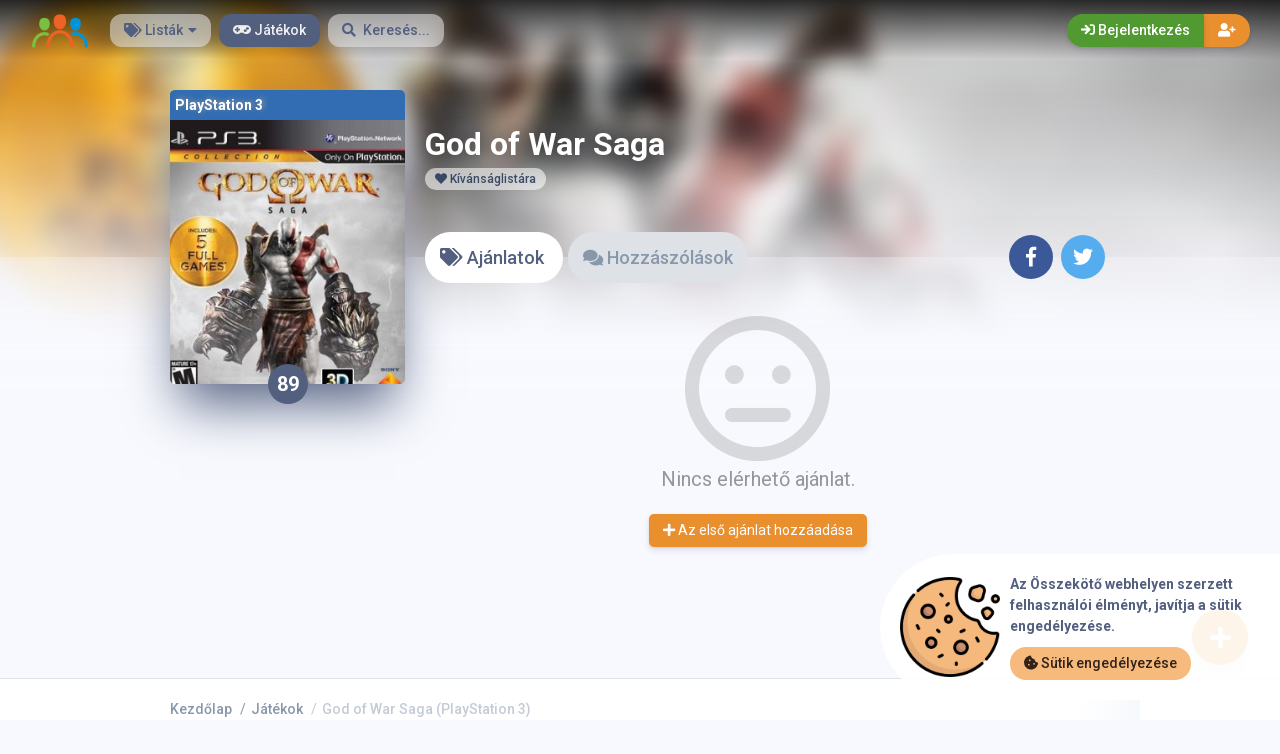

--- FILE ---
content_type: text/html; charset=UTF-8
request_url: https://osszekoto.hu/games/god-of-war-saga-ps3-126
body_size: 12511
content:
<!DOCTYPE html>
<html class="no-js css-menubar overflow-smooth" lang="hu">
  <head>
    <meta charset="utf-8">
    <meta http-equiv="X-UA-Compatible" content="IE=edge">
    <meta name="viewport" content="width=device-width, initial-scale=1.0, user-scalable=0, minimal-ui">
    
        <meta property="fb:app_id" content="972011543538084" />
        
        
        
    <title>God of War Saga (PlayStation 3) ajánlatok - Összekötő</title>
<meta name="description" content="Összekötő egy gyors és átlátható hely termékeid eladására, vásárlására vagy cserélésére. Csatlakozz a több ezer felhasználóhoz és kereskedj egyszerűen!">
<link rel="canonical" href="https://osszekoto.hu/games/god-of-war-saga-ps3-126"/>
<meta property="og:title" content="God of War Saga (PlayStation 3) ajánlatok - Összekötő" />
<meta property="og:url" content="https://osszekoto.hu/games/god-of-war-saga-ps3-126" />
<meta property="og:site_name" content="Összekötő" />
<meta property="og:image:url" content="https://osszekoto.hu/images/cover/BCUS99069.jpg" />
<meta property="og:image:height" content="350" />
<meta property="og:image:width" content="300" />

<meta name="twitter:card" content="summary" />
<meta name="twitter:title" content="God of War Saga (PlayStation 3) ajánlatok - Összekötő" />
<meta name="twitter:description" content="" />
<meta name="twitter:image" content="https://osszekoto.hu/images/cover/BCUS99069.jpg" />
<script type="application/ld+json">{"@context":"https://schema.org","@type":"WebPage","name":"God of War Saga (PlayStation 3) ajánlatok - Összekötő"}</script>
    <meta property="og:image" content="https://osszekoto.hu/img/big-cover.png" />
    <link rel="apple-touch-icon" sizes="180x180" href="https://osszekoto.hu/img/apple-touch-icon.png">
    <link rel="icon" type="image/png" href="https://osszekoto.hu/img/favicon-32x32.png" sizes="32x32">
    <link rel="icon" type="image/png" href="https://osszekoto.hu/img/favicon-16x16.png" sizes="16x16">
    <link rel="manifest" href="https://osszekoto.hu/manifest.json">
    <link rel="mask-icon" href="https://osszekoto.hu/img/safari-pinned-tab.svg" color="#302f2f">
    
    <link rel="sitemap" type="application/xml" title="Sitemap" href="https://osszekoto.hu/sitemap" />
    
    <link href="https://osszekoto.hu/opensearch.xml" rel="search" title="Összekötő Keresés..." type="application/opensearchdescription+xml">

    <meta name="theme-color" content="#302f2f">

    
    <script type="text/javascript">
    // Initialize the service worker
    if ('serviceWorker' in navigator) {
        navigator.serviceWorker.register('/serviceworker.js', {
            scope: '.'
        }).then(function (registration) {
            // Registration was successful
            console.log('PWA: ServiceWorker registration successful with scope: ', registration.scope);
        }, function (err) {
            // registration failed :(
            console.log('PWA: ServiceWorker registration failed: ', err);
        });
    }
    </script>

    
    <link rel="stylesheet" href="https://osszekoto.hu/css/bootstrap.min.css">
    <link rel="stylesheet" href="https://osszekoto.hu/css/bootstrap-extend.min.css">
    <link rel="stylesheet" href="https://osszekoto.hu/themes/vilagos/assets/css/site.min.css?version=1.4.2">
    <link rel="stylesheet" href="https://osszekoto.hu/css/custom.css">
    <link rel="stylesheet" href="https://osszekoto.hu/vendor/notie/notie.css">

    <link rel="stylesheet" href="https://osszekoto.hu/vendor/owlcarousel/assets/owl.carousel.min.css">
    <link rel="stylesheet" href="https://osszekoto.hu/vendor/owlcarousel/assets/owl.theme.default.min.css">

    
    <link rel="stylesheet" href="https://osszekoto.hu/css/fontawesome-all.min.css">
    <link href="https://fonts.googleapis.com/css?family=Roboto:300,400,500,700" rel="stylesheet">
    
        
    <script>window.Laravel = {"csrfToken":"glNjm7KtIHY6kUTv7lMH3QDW9L9OEfLLdbEXL9di"}</script>  </head>

  <body class="site-navbar-small">
    
    <nav class="site-navbar navbar navbar-light navbar-fixed-top navbar-inverse" role="navigation" style="background-color: rgba(255,255,255,1); -webkit-transition: all .3s ease 0s; -o-transition: all .3s ease 0s; transition: all .3s ease 0s; z-index: 20;">

  
  <div class="navbar-header">

    
    <button type="button" class="navbar-toggler hamburger hamburger-close navbar-toggler-left hided navbar-toggle offcanvas-toggle" data-toggle="offcanvas" data-target="#js-bootstrap-offcanvas" id="offcanvas-toggle">
      <span class="sr-only">Navigáció átkapcsolása</span>
      <span class="hamburger-bar"></span>
    </button>

    
    <button type="button" class="navbar-toggler collapsed" data-target="#site-navbar-collapse" data-toggle="collapse">
      <i class="icon fa fa-ellipsis-h" aria-hidden="true"></i>
    </button>
    
    <a class="navbar-brand navbar-brand-center" href="https://osszekoto.hu">
      <img src="https://osszekoto.hu/img/logo.png"
      title="Logo" class="hires">
    </a>

  </div>
  

  
  <div class="navigation">

    <div class="navbar-container navbar-offcanvas navbar-offcanvas-touch" id="js-bootstrap-offcanvas" style="margin-left: 0px; margin-right: 0px; padding-left: 0px; padding-right: 0px;">

      <ul class="site-menu" data-plugin="menu">
        
        <li class="site-menu-item hidden-md-up">
          <a href="javascript:void(0)" data-toggle="offcanvas" data-target="#js-bootstrap-offcanvas" id="offcanvas-toggle" class="offcanvas-toggle">
            <i class="site-menu-icon fa fa-times" aria-hidden="true"></i>
            <span class="site-menu-title">Bezár</span>
          </a>
        </li>
        
        <li class="site-menu-item has-sub ">
          <a href="javascript:void(0)" data-toggle="dropdown">
            <span class="site-menu-title"><i class="site-menu-icon fa fa-tags" aria-hidden="true"></i> Listák</span><span class="site-menu-arrow"></span>
          </a>
          <div class="dropdown-menu  site-menu-games">
            <div class="row no-space site-menu-sub">
              
              <div class="col-xs-12 col-md-3" style="border-right: 1px solid rgba(255,255,255,0.05);">
                <div class="site-menu-games-title">Következő  generáció</div>
                <ul>
                  <li class="site-menu-item menu-item-game ">
                    <a href="https://osszekoto.hu/listings">
                      <span class="site-menu-title site-menu-fix">Minden ajánlat</span>
                    </a>
                  </li>
                  <li class="site-menu-item menu-item-game ">
                    <a href="https://osszekoto.hu/listings/ps5">
                      <span class="site-menu-title site-menu-fix">PlayStation 5</span>
                    </a>
                  </li>
                  <li class="site-menu-item ">
                    <a href="https://osszekoto.hu/listings/xboxonex">
                      <span class="site-menu-title site-menu-fix">Xbox One X|S</span>
                    </a>
                  </li>
                  <li class="site-menu-item ">
                    <a href="https://osszekoto.hu/listings/pc">
                      <span class="site-menu-title site-menu-fix">PC</span>
                    </a>
                  </li>
                </ul>
              </div>
              
              
              <div class="col-xs-12 col-md-3" style="border-right: 1px solid rgba(255,255,255,0.05);">
                <div class="site-menu-games-title">Jelenlegi generáció</div>
                <ul>
                  <li class="site-menu-item menu-item-game ">
                    <a href="https://osszekoto.hu/listings">
                      <span class="site-menu-title site-menu-fix">Minden ajánlat</span>
                    </a>
                  </li>
                  <li class="site-menu-item menu-item-game ">
                    <a href="https://osszekoto.hu/listings/ps4">
                      <span class="site-menu-title site-menu-fix">PlayStation 4</span>
                    </a>
                  </li>
                  <li class="site-menu-item ">
                    <a href="https://osszekoto.hu/listings/xboxone">
                      <span class="site-menu-title site-menu-fix">Xbox One</span>
                    </a>
                  </li>
                  <li class="site-menu-item menu-item-game ">
                    <a href="https://osszekoto.hu/listings/switch">
                      <span class="site-menu-title site-menu-fix">Nintendo Switch</span>
                    </a>
                  </li>
                  <li class="site-menu-item ">
                    <a href="https://osszekoto.hu/listings/wii-u">
                      <span class="site-menu-title site-menu-fix">Wii U</span>
                    </a>
                  </li>
                </ul>
              </div>
              
              
              <div class="col-xs-12 col-md-3" style="border-right: 1px solid rgba(255,255,255,0.05);">
                <div class="site-menu-games-title">Utolsó generáció</div>
                <ul style="padding: 0; list-style-type: none;">
                  <li class="site-menu-item ">
                    <a href="https://osszekoto.hu/listings/ps3">
                      <span class="site-menu-title site-menu-fix">PlayStation 3</span>
                    </a>
                  </li>
                  <li class="site-menu-item ">
                    <a href="https://osszekoto.hu/listings/xbox360">
                      <span class="site-menu-title site-menu-fix">Xbox 360</span>
                    </a>
                  </li>
                </ul>
                
                
                <div class="site-menu-games-title">Kézi konzolok</div>
                <ul>
                  <li class="site-menu-item ">
                    <a href="https://osszekoto.hu/listings/3ds">
                      <span class="site-menu-title site-menu-fix">Nintendo 3DS</span>
                    </a>
                  </li>
                  <li class="site-menu-item ">
                    <a href="https://osszekoto.hu/listings/vita">
                      <span class="site-menu-title site-menu-fix">PlayStation Vita</span>
                    </a>
                  </li>
                  <li class="site-menu-item ">
                    <a href="https://osszekoto.hu/listings/ds">
                      <span class="site-menu-title site-menu-fix">Nintendo DS</span>
                    </a>
                  </li>
                </ul>
                
              </div>
              
              <div class="col-xs-12 col-md-3">
                <div class="site-menu-games-title">Retro</div>
                <ul>
                  <li class="site-menu-item ">
                    <a href="https://osszekoto.hu/listings/ps2">
                      <span class="site-menu-title site-menu-fix">PlayStation 2</span>
                    </a>
                  </li>
                  <li class="site-menu-item ">
                    <a href="https://osszekoto.hu/listings/xbox">
                      <span class="site-menu-title site-menu-fix">Xbox</span>
                    </a>
                  </li>
                  <li class="site-menu-item ">
                    <a href="https://osszekoto.hu/listings/ps">
                      <span class="site-menu-title site-menu-fix">PlayStation</span>
                    </a>
                  </li>
                  <li class="site-menu-item ">
                    <a href="https://osszekoto.hu/listings/wii">
                      <span class="site-menu-title site-menu-fix">Wii</span>
                    </a>
                  </li>
                  <li class="site-menu-item ">
                    <a href="https://osszekoto.hu/listings/gamecube">
                      <span class="site-menu-title site-menu-fix">Gamecube</span>
                    </a>
                  </li>
                  <li class="site-menu-item ">
                    <a href="https://osszekoto.hu/listings/n64">
                      <span class="site-menu-title site-menu-fix">Nintendo 64</span>
                    </a>
                  </li>
                  <li class="site-menu-item ">
                    <a href="https://osszekoto.hu/listings/gba">
                      <span class="site-menu-title site-menu-fix">Game Boy Advance</span>
                    </a>
                  </li>
                  <li class="site-menu-item ">
                    <a href="https://osszekoto.hu/listings/psp">
                      <span class="site-menu-title site-menu-fix">PlayStation Portable</span>
                    </a>
                  </li>
                  <li class="site-menu-item ">
                    <a href="https://osszekoto.hu/listings/dreamcast">
                      <span class="site-menu-title site-menu-fix">Dreamcast</span>
                    </a>
                  </li>
                </ul>
              </div>
              
            </div>
          </div>
        </li>
        
        
        <li class="site-menu-item active">
          <a href="https://osszekoto.hu/games">
            <span class="site-menu-title"><i class="site-menu-icon fa fa-gamepad" aria-hidden="true"></i> Játékok</span>
          </a>
        </li>

        
        <li class="site-menu-item">
          <a href="javascript:void(0)" data-toggle="collapse" data-target="#site-navbar-search" role="button" id="navbar-search-open">
            <i class="site-menu-icon fa fa-search hidden-sm-down" aria-hidden="true"></i>
            <span class="site-menu-title hidden-md-down">Keresés...</span>
          </a>
        </li>
      </ul>
    </div>

    <div class="navbar-container container-fluid userbar">
      <!-- Navbar Collapse -->
      <div class="collapse navbar-collapse navbar-collapse-toolbar" id="site-navbar-collapse">
        <!-- Navbar Toolbar -->

        
        <button type="button" class="navbar-toggler collapsed float-left" data-target="#site-navbar-search"
        data-toggle="collapse">
          <span class="sr-only">Kereső átkapcsolása</span>
          <i class="icon fa fa-search" aria-hidden="true"></i>
        </button>
        

        <ul class="nav navbar-toolbar navbar-right navbar-toolbar-right">
          
          
          
                    
          <a data-toggle="modal" data-target="#RegModal" href="javascript:void(0)" aria-expanded="false" role="button" class="btn btn-orange btn-round navbar-btn navbar-right" style="font-weight: 500; border-radius: 0px 50px 50px 0px;">
            <i class="fa fa-user-plus"></i>
          </a>
          
          <a data-toggle="modal" data-target="#LoginModal" href="javascript:void(0)" aria-expanded="false" role="button" class="btn btn-success btn-round navbar-btn navbar-right" style="font-weight: 500; border-radius: 50px 0px 0px 50px">
            <i class="fa fa-sign-in"></i> Bejelentkezés
          </a>
                    
        </ul>
      </div>
      <!-- End Navbar Collapse -->
    </div>

    <!-- Site Navbar Seach -->
    <div class="collapse navbar-search-overlap" id="site-navbar-search" style="width: 100%;">
      <form role="search" id="search">
        <div class="form-group">
          <div class="input-search input-search-fix">
            <i class="input-search-icon fa fa-search" aria-hidden="true" id="loadingcomplete"></i>
            <i class="input-search-icon fa fa-sync fa-spin" aria-hidden="true" id="loadingsearch" style="display: none; margin-top: -8px !important;"></i>
            <input type="text" class="form-control" name="input" placeholder="Keresés..." id="navbar-search" autocomplete="off">
            <input type="hidden" name="_token" value="glNjm7KtIHY6kUTv7lMH3QDW9L9OEfLLdbEXL9di">
            <button type="button" class="input-search-close icon fa fa-times" data-target="#site-navbar-search"
            data-toggle="collapse" aria-label="Close" id="search-close"></button>
          </div>
        </div>
      </form>
    </div>
    <!-- End Site Navbar Seach -->
  </div>
  
</nav>
    
    
    <div class="subheader-image-bg">
  <div class="bg-image-wrapper">
    
          <div class="bg-image lazy" data-original="https://osszekoto.hu/images/cover/BCUS99069.jpg"></div>
      <div style="position: absolute; height: 500px; width: 100%; top: 0; background: linear-gradient(0deg, rgba(248,249,254,1) 30%, rgba(248,249,254,0) 80%);"></div>
    
      </div>
  
  <div class="bg-color"></div>
</div>




            <div class="page game-overview">
      <div class="page-content container-fluid" >
        
        


<div itemscope itemtype="http://schema.org/Product" class="hidden">
  
  <meta itemprop="name" content="God of War Saga" />
  
  <meta itemprop="image" content="https://osszekoto.hu/images/cover/BCUS99069.jpg" />
  
  
  
  <div itemprop="offers" itemscope itemtype="http://schema.org/AggregateOffer" class="hidden">
    <meta itemprop="offerCount" content="0" />
    <meta itemprop="priceCurrency" content="HUF" />
    <meta itemprop="lowPrice" content="0" />
    <meta itemprop="highPrice" content="0" />
  </div>
</div>


<div class="row no-space equal">
  <div class="offset-xs-3 col-xs-6 offset-sm-0 col-sm-4 col-md-3 offset-md-0 col-lg-3 col-xxl-2 ">

    
    <div class="game-cover-wrapper shadow">
      
            <div class="loader pacman-loader cover-loader"></div>
      
      
      
      
      
              <div class="lazy game-cover gen"  data-original="https://osszekoto.hu/images/cover/BCUS99069.jpg"></div>
        <div class="game-platform-gen" style="background-color: #326db3; text-align: left;">
          
                      <span >PlayStation 3</span>
                  </div>
      
          </div>
    

    
        <div>
      <div class="text-center game-cover-scores" style="">
        
                
                <a href="https://www.metacritic.com/game/playstation-3/god-of-war-saga" target="_blank" class="metascore round user">
          <span class="score">89</span>
        </a>
              </div>
    </div>
        
    <div class="hidden-sm-down">
      
              
                
                <div class="gsummary">
          
        </div>
          </div>
  </div>


  <div class="col-xs-12 col-sm-8 col-md-9 col-lg-9 col-xxl-10">

    
    <div class="game-details flex-center-space">
      <div class="ginfo">

        
        <div class="flex-center-space">
          <div class="gtitle">
            God of War Saga           </div>
                  </div>
        
        <div class="gbuttons">
          
                      <a href="javascript:void(0);" data-toggle="modal" data-target="#LoginModal" class="btn btn-round"><i class="fas fa-heart"></i> Kívánságlistára</a>
          
                    
                  </div>

        <div class="hidden-md-up">
          
                      <div class="gsummary m-b-10">
              
            </div>
            
                        
                              </div>
      </div>
    </div>
    
  </div>



<div class="col-xs-12 col-sm-12 col-md-9 col-lg-9 col-xxl-10">
  
  <div class="item-content">
    <div class="subheader-tabs-wrapper flex-center-space">
      
      <div class="no-flex-shrink">
        <ul class="subheader-tabs" role="tablist">
          
          <li class="nav-item">
            <a data-toggle="tab" href="#listings" data-target="#listings" role="tab" class="subheader-link">
              <i class="fa fa-tags" aria-hidden="true"></i><span class="hidden-xs-down"> Ajánlatok</span>
            </a>
          </li>
          
                    
                    
                    <li class="nav-item">
            <a data-toggle="tab" href="#comments" data-target="#comments" role="tab" class="subheader-link">
              <i class="fa fa-comments" aria-hidden="true"></i><span class="hidden-sm-down"> Hozzászólások</span>
            </a>
          </li>
                  </ul>
      </div>
      
      <div  class="subheader-social-comments" >
        
        <a href="https://www.facebook.com/dialog/share?
    app_id=972011543538084&display=popup&href=https://osszekoto.hu/games/god-of-war-saga-ps3-126&redirect_uri=https://osszekoto.hu/self.close.html" onclick="window.open(this.href, 'facebookwindow','left=20,top=20,width=600,height=400,toolbar=0,resizable=1'); return false;" class="btn btn-icon btn-round btn-lg social-facebook m-r-5">
          <i class="icon fab fa-facebook-f" aria-hidden="true"></i>
        </a>
        
        <a href="https://twitter.com/intent/tweet?text=God of War Saga (PlayStation 3) az Összekötő-n &#8921; https://osszekoto.hu/games/god-of-war-saga-ps3-126" onclick="window.open(this.href, 'twitterwindow','left=20,top=20,width=600,height=300,toolbar=0,resizable=1'); return false;" class="btn btn-icon btn-round btn-lg social-twitter m-r-5">
          <i class="icon fab fa-twitter" aria-hidden="true"></i>
        </a>
      </div>
    </div>
    

    
    <div class="tab-content subheader-margin m-t-40">

      
      
      
            
      <div class="tab-pane fade" id="comments" role="tabpanel">
                <div id="comments-wrapper">
</div>


<div class="panel">
  <div class="panel-heading">
    
    <h3 class="panel-title"><i class="fa fa-edit" aria-hidden="true"></i> Üzenet elküldése</h3>
  </div>
  <form method="POST" action="https://osszekoto.hu/games/god-of-war-saga-ps3-126" accept-charset="UTF-8" id="comment-submit"><input name="_token" type="hidden" value="glNjm7KtIHY6kUTv7lMH3QDW9L9OEfLLdbEXL9di">
  <div class="p-20">
    
    <textarea type="input" class="form-control input" id="commentText0" name="text" placeholder="Hozzászólni..." rows="3" data-parent="0"></textarea>
    
    <input type="input" name="item_id" value="126" hidden>
    <input type="input" name="item_type" value="game" hidden>
  </div>
  <div class="panel-footer">
    <div></div>
    <div>
      
      <a href="#" data-parent="0" class="button add-game disabled" id="commentSubmit">
        <i class="fa fa-comment" aria-hidden="true"></i> Küld
      </a>
    </div>
  </div>
  </form>
</div>


      </div>
      
      
      
      <div class="tab-pane fade" id="media" role="tabpanel">
      </div>
      

      
      <div class="tab-pane fade" id="listings" role="tabpanel">

      
              
        <div class="no-listings game-overview">
          <div class="empty-list add-button">
            
            <div class="icon">
              <i class="far fa-meh" aria-hidden="true"></i>
            </div>
            
            <div class="text">
              Nincs elérhető ajánlat.
            </div>
            
                        <a href="javascript:void(0);" data-toggle="modal" data-target="#LoginModal" class="btn btn-orange"><i class="fa fa-plus" aria-hidden="true"></i> Az első ajánlat hozzáadása</a>
                      </div>
        </div>
        
                


        
        <div class="site-action">
                    <button type="button" data-toggle="modal" data-target="#LoginModal" class="site-action-toggle btn-raised btn btn-orange btn-floating animation-scale-up">
            <i class="front-icon fa fa-plus" aria-hidden="true"></i>
          </button>
                  </div>
        

      </div>
      

      
      
    </div>
    
  </div>
</div>
</div>


<div class="modal fade modal-fade-in-scale-up modal-danger modal-wishlist" id="AddWishlist" tabindex="-1" role="dialog">
  <div class="modal-dialog user-dialog">
    <div class="modal-content">
      
      <div class="modal-header">
        
        <div class="background-pattern" style="background-image: url('https://osszekoto.hu/img/game_pattern.png');"></div>
        
        <div class="background-color"></div>
        
        <div class="title">
          
          <button type="button" class="close" data-dismiss="modal">
            <span aria-hidden="true">×</span><span class="sr-only">Bezárás</span>
          </button>
          
          <h4 class="modal-title">
            <i class="fas fa-heart m-r-5"></i>
                          
              <strong>Kívánságlistára</strong>
                      </h4>
        </div>
      </div>

      
      <form method="POST" action="https://osszekoto.hu/games/god-of-war-saga-ps3-126/wishlist/add" accept-charset="UTF-8" id="form-new-wishlist" role="form"><input name="_token" type="hidden" value="glNjm7KtIHY6kUTv7lMH3QDW9L9OEfLLdbEXL9di">

      
      <div class="selected-game flex-center">
        
        <div>
          <span class="avatar m-r-10"><img src="https://osszekoto.hu/images/square_tiny/BCUS99069.jpg" /></span>
        </div>
        
        <div>
          <span class="selected-game-title">
            <strong>God of War Saga</strong>          </span>
          <span class="platform-label" style="background-color:#326db3;">
            PlayStation 3
          </span>
        </div>
      </div>
      

      <div class="modal-body">
        <div class="main-content">
                  </div>
      </div>
      </form>
      

      <div class="modal-footer">
        
        <a href="javascript:void(0)" data-dismiss="modal" data-bjax class="btn btn-dark btn-lg">Bezárás</a>
        
        <button id="send-wishlist" class="btn btn-danger btn-animate btn-animate-vertical btn-lg" type="submit">
                      
            <span><i class="icon fas fa-heart" aria-hidden="true"></i> Kívánságlistára</span>
                  </button>
      </div>

    </div>
  </div>
</div>










      </div>
    </div>
        
    <div class="page-breadcrumbs-wrapper">
	<div class="page-breadcrumbs">
		<div class="page">
			<ol itemscope="itemscope" itemtype="http://schema.org/BreadcrumbList" class="breadcrumb">
															<li itemprop="itemListElement" itemscope="itemscope" itemtype="http://schema.org/ListItem" class="breadcrumb-item"><a itemprop="item" href="https://osszekoto.hu"><span itemprop="name">Kezdőlap</span></a><meta itemprop="position" content="1" /></li>
																				<li itemprop="itemListElement" itemscope="itemscope" itemtype="http://schema.org/ListItem" class="breadcrumb-item"><a itemprop="item" href="https://osszekoto.hu/games"><span itemprop="name">Játékok</span></a><meta itemprop="position" content="2" /></li>
																				<li itemprop="itemListElement" itemscope="itemscope" itemtype="http://schema.org/ListItem" class="breadcrumb-item active o-50"><a itemprop="item" href="https://osszekoto.hu/games/god-of-war-saga-ps3-126"><span itemprop="name">God of War Saga (PlayStation 3)</span></a><meta itemprop="position" content="3" /></li>
												</ol>
		</div>
	</div>
</div>

    
    
          <div class="site-footer">
  <div class="flex-center-space">
    <div class="footer-menu-wrapper">
            
        
        
        
                  
                    <div class="m-r-20 m-b-20">
            <div class="m-t-20"><span class="parent-item"><i class="fas fa-users"></i> Közösség</span></div>
            <ul class="footer-menu">
        
        
              
        
        
        
        
          
          
                      
                          <li><a href="https://osszekoto.hu/blog">Blog</a></li>
            
                      
        
        
              
        
        
        
        
          
          
                      
                          <li><a href="https://osszekoto.hu/page/soon">Visszajelzés</a></li>
                      
        
        
              
        
        
        
                                </ul>
            </div>
          
                    <div class="m-r-20 m-b-20">
            <div class="m-t-20"><span class="parent-item"><i class="fas fa-info-circle"></i> Szolgáltatás</span></div>
            <ul class="footer-menu">
        
        
              
        
        
        
        
          
          
                      
                          <li><a href="https://osszekoto.hu/page/details">Részletek</a></li>
                      
        
        
              
        
        
        
        
          
          
                      
                          <li><a href="https://osszekoto.hu/page/features">Funkciók</a></li>
                      
        
        
              
        
        
        
        
          
          
                      
                          <li><a href="https://osszekoto.hu/page/contact">Kapcsolat</a></li>
            
                      
        
        
              
        
        
        
        
          
          
                      
                          <li><a href="https://osszekoto.hu/page/terms">Felhasználói szabályzat</a></li>
                      
        
        
              
        
        
        
        
          
          
                      
                          <li><a href="https://osszekoto.hu/page/privacy">Adatvédelem</a></li>
                      
        
        
                    </ul>
          </div>
                  </div>


    <div class="no-flex-shrink">
      
              <select class="form-control select m-t-20" onChange="window.location.href=this.value" style="display: inline;
      width: inherit;">
          <option value="disabled" disabled selected>Nyelv</option>
                        <option value="https://osszekoto.hu/lang/hu">Magyar</option>
                        <option value="https://osszekoto.hu/lang/en">Angol</option>
                    </select>
            
          </div>
  </div>
  <div class="social flex-center-space-wrap">
    
    <div class="copyright">
      © 2026 <span class="f-w-700">Összekötő</span>. Minden jog fenntartva. A védjegyek jogos tulajdonosaiké Magyarországon és más országokban.
    </div>
    <div itemscope itemtype="http://schema.org/Organization">
      
      <link itemprop="url" href="https://osszekoto.hu">
      
            <a itemprop="sameAs" class="btn btn-icon btn-round btn-dark" href="https://discord.gg/h8e56WTW3Q" target="_blank"><i class="icon fab fa-discord"></i></a>
            
            
            
            
            
          </div>
  </div>


</div>
        
          <div class="modal fade modal-fade-in-scale-up modal-success" id="LoginModal" tabindex="-1" role="dialog">
  <div class="modal-dialog user-dialog" role="document">
    <div class="modal-content">

      <div class="user-background" style="background: url(https://osszekoto.hu/img/game_pattern.png);"></div>

      <div class="modal-header" >
        <div class="background-pattern" style="background-image: url('https://osszekoto.hu/img/game_pattern.png');"></div>
        <div class="title flex-center-space">
          
          <h4 class="modal-title" id="myModalLabel">
            <i class="fa fa-sign-in" aria-hidden="true"></i><strong> Bejelentkezés</strong>
          </h4>
          
          <div>
            <a data-dismiss="modal" data-toggle="modal" href="#RegModal" class="btn btn-warning btn-round m-r-5 f-w-500"><i class="fa fa-user-plus" aria-hidden="true"></i><span class="hidden-xs-down"> Fiók létrehozása</span></a>
            
            <a href="/#" data-dismiss="modal" class="btn btn-round btn-dark">
              <i class="fa fa-times" aria-hidden="true"></i>
            </a>
          </div>
        </div>
      </div>

      <div class="modal-body user-body">
        <div class="row no-space">
          <div class="col-md-6 social">
            <div class="logo">
              <img src="https://osszekoto.hu/img/logo.png" class="hires" />
            </div>
            <div class="buttons">
              
                            <a href="https://osszekoto.hu/login/twitch" class="btn btn-tagged btn-block social-twitch f-w-500">
                <span class="btn-tag"><i class="icon fab fa-twitch" aria-hidden="true"></i></span> Jelentkezz be a Twitch-el
              </a>
                            
                            
                            <a href="https://osszekoto.hu/login/facebook" class="btn btn-tagged btn-block social-facebook f-w-500">
                <span class="btn-tag"><i class="icon fab fa-facebook" aria-hidden="true"></i></span> Jelentkezz be a Facebook-al
              </a>
                            
                            <a href="https://osszekoto.hu/login/twitter" class="btn btn-tagged btn-block social-twitter f-w-500">
                <span class="btn-tag"><i class="icon fab fa-twitter" aria-hidden="true"></i></span> Jelentkezz be a Twitter-el
              </a>
                            
                            <a href="https://osszekoto.hu/login/google" class="btn btn btn-tagged btn-block social-google-plus f-w-500">
                <span class="btn-tag"><i class="icon fab fa-google-plus-g" aria-hidden="true"></i></span> Jelentkezz be a Google-lal
              </a>
                          </div>
          </div>

          <div class="col-md-6 form" id="loginform">
            
            <div class="bg-danger error" id="loginfailed">
              <i class="fa fa-times" aria-hidden="true"></i> Ezek a hitelesítő adatok nem egyeznek a nyilvántartásainkkal.
            </div>

            <form id="loginForm" method="POST" novalidate="novalidate">
              <input type="hidden" name="_token" value="glNjm7KtIHY6kUTv7lMH3QDW9L9OEfLLdbEXL9di">
              
              <div class="input-group m-b-10">
                <span class="input-group-addon login-form">
                  <i class="fa fa-envelope" aria-hidden="true"></i>
                </span>
                <input id="email" type="email" class="form-control input rounded" name="email" value="" placeholder="email cím">
              </div>
              
              <div class="input-group">
                <span class="input-group-addon login-form">
                  <i class="fa fa-unlock-alt" aria-hidden="true"></i>
                </span>
                <input id="password" type="password" class="form-control input" name="password" placeholder="Jelszó">
              </div>
              
              <div class="checkbox-custom checkbox-default">
                <input name="remember" id="remember" type="checkbox" />
                <label for="remember">Emlékezz rám</label>
              </div>
              
              <button type="submit" class="btn btn-success btn-block btn-animate btn-animate-vertical" id="login">
                <span><i class="icon fa fa-sign-in" aria-hidden="true"></i> Bejelentkezés</span>
              </button>
              
              <a data-dismiss="modal" data-toggle="modal" href="#ForgetModal" class="btn btn-dark btn-block">Elfelejtette a jelszavát?</a>
            </form>
          </div>

        </div>
      </div>
    </div>
  </div>
</div>

      <div class="modal fade modal-fade-in-scale-up modal-dark" id="ForgetModal" tabindex="-1" role="dialog">
  <div class="modal-dialog user-dialog modal-sm" role="document">
    <div class="modal-content">

      <div class="modal-header" >
        <div class="background-pattern" style="background-image: url('https://osszekoto.hu/img/game_pattern.png');"></div>
        <div class="title">
          
          <a data-dismiss="modal" data-toggle="modal" href="#LoginModal" class="btn btn-success btn-round f-w-500 float-right"><i class="fa fa-sign-in" aria-hidden="true"></i></a>
          <h4 class="modal-title" id="myModalLabel">
            <i class="fa fa-unlock" aria-hidden="true"></i>
            <strong> Elfelejtette a jelszavát?</strong>
          </h4>
        </div>
      </div>

      <div class="modal-body user-body">
        <div class="row no-space">
          <div class="col-md-12 form" id="loginform">
            <div class="bg-success error reg" id="forget-success">
              <i class="fa fa-check"></i> E-mailben elküldtük a jelszó-visszaállító linket!
            </div>
            <form id="forgetForm" method="POST" novalidate="novalidate">
              <input type="hidden" name="_token" value="glNjm7KtIHY6kUTv7lMH3QDW9L9OEfLLdbEXL9di">
              <div class="bg-danger error reg" id="forget-errors-email">
              </div>
              
              <div class="input-group m-b-10">
                <span class="input-group-addon login-form">
                  <i class="fa fa-envelope" aria-hidden="true"></i>
                </span>
                <input id="forget-email" type="email" class="form-control input rounded" name="email" value="" placeholder="email cím">
              </div>
              
              <button type="submit" class="btn btn-dark btn-block btn-animate btn-animate-vertical" id="forget">
                <span><i class="icon fa fa-unlock" aria-hidden="true"></i> Jelszó visszaállítása</span>
              </button>
            </form>
          </div>

        </div>
      </div>
    </div>
  </div>
</div>

      <div class="modal fade modal-fade-in-scale-up modal-orange" id="RegModal" tabindex="-1" role="dialog">
  <div class="modal-dialog" role="document" style="overflow-y: initial !important;">
    <div class="modal-content">

      <div class="user-background" style="background: url(https://osszekoto.hu/img/game_pattern.png);"></div>

      <div class="modal-header" >
        <div class="background-pattern" style="background-image: url('https://osszekoto.hu/img/game_pattern.png');"></div>
        <div class="title flex-center-space">
          
          <h4 class="modal-title" id="myModalLabel">
            <i class="fa fa-user-plus" aria-hidden="true"></i>
            <strong> Fiók létrehozása</strong>
          </h4>
          <div>
            
            <a data-dismiss="modal" data-toggle="modal" href="#LoginModal" class="btn btn-success btn-round m-r-5 f-w-500"><i class="fa fa-sign-in" aria-hidden="true"></i><span class="hidden-xs-down"> Bejelentkezés</a></span>
            
            <a href="/#" data-dismiss="modal" class="btn btn-round btn-dark">
              <i class="fa fa-times" aria-hidden="true"></i>
            </a>
          </div>
        </div>
      </div>

      <div class="modal-body user-body">
        <div class="row no-space">
          <div class="col-md-6 form" id="register">
          <form method="POST" action="https://osszekoto.hu/register" accept-charset="UTF-8" id="registerForm"><input name="_token" type="hidden" value="glNjm7KtIHY6kUTv7lMH3QDW9L9OEfLLdbEXL9di">
          <input type="hidden" name="_token" value="glNjm7KtIHY6kUTv7lMH3QDW9L9OEfLLdbEXL9di">
            <div class="bg-danger error reg" id="register-errors-name">
            </div>
            
            <div class="input-group m-b-10" id="register-name">
              <span class="input-group-addon login-form">
                <i class="fa fa-user" aria-hidden="true"></i>
              </span>
              <input id="register-name" type="input" class="form-control input rounded" name="name" placeholder="Felhasználónév">
            </div>
            <div class="bg-danger error reg" id="register-errors-email">
            </div>
            
            <div class="input-group m-b-10" id="register-email">
              <span class="input-group-addon login-form">
                <i class="fa fa-envelope" aria-hidden="true"></i>
              </span>
              <input id="register-email" type="email" class="form-control input rounded" name="email" placeholder="email cím">
            </div>
            <div class="bg-danger error reg" id="register-errors-password">
            </div>
            
            <div class="input-group m-b-10" id="register-password">
              <span class="input-group-addon login-form">
                <i class="fa fa-unlock-alt" aria-hidden="true"></i>
              </span>
              <input id="register-password" type="password" class="form-control input" name="password" placeholder="Jelszó">
            </div>
            
            <div class="input-group m-b-10" id="register-password-confirm">
              <span class="input-group-addon login-form">
                <i class="fa fa-repeat" aria-hidden="true"></i>
              </span>
              <input id="register-password-confirmation" type="password" class="form-control input" name="password_confirmation" placeholder="Jelszó megerősítése">
            </div>
            <div class="bg-danger error reg" id="register-errors-legal">
            </div>
            
                        
                          
              <button type="submit" id="register-submit" class="btn btn-orange btn-block btn-animate btn-animate-vertical">
                <span><i class="icon fa fa-user-plus" aria-hidden="true"></i> Fiók létrehozása</span>
              </button>
                      </form>
          </div>

          <div class="col-md-6 social">
            <div class="logo">
              <img src="https://osszekoto.hu/img/logo.png" class="hires" />
            </div>
            <div class="buttons">
              
                            <a href="https://osszekoto.hu/login/twitch" class="btn btn-tagged btn-block social-twitch f-w-500">
                <span class="btn-tag"><i class="icon fab fa-twitch" aria-hidden="true"></i></span> Jelentkezz be a Twitch-el
              </a>
                            
                            
                            <a href="https://osszekoto.hu/login/facebook" class="btn btn-tagged btn-block social-facebook f-w-500" rel="nofollow">
                <span class="btn-tag"><i class="icon fab fa-facebook-f" aria-hidden="true"></i></span> Jelentkezz be a Facebook-al
              </a>
                            
                            <a href="https://osszekoto.hu/login/twitter" class="btn btn-tagged btn-block social-twitter f-w-500" rel="nofollow">
                <span class="btn-tag"><i class="icon fab fa-twitter" aria-hidden="true"></i></span> Jelentkezz be a Twitter-el
              </a>
                            
                            <a href="https://osszekoto.hu/login/google" class="btn btn btn-tagged btn-block social-google-plus f-w-500" rel="nofollow">
                <span class="btn-tag"><i class="icon fab fa-google-plus-g" aria-hidden="true"></i></span> Jelentkezz be a Google-lal
              </a>
                          </div>
          </div>
        </div>
      </div>
    </div>
  </div>
</div>


      <div class="cookie-consent flex-center hide" id="js-cookie-consent">

    <img src="https://osszekoto.hu/img/cookie.png" />
    <div class="inline-block m-l-10">
        <span class="cookie-consent__message m-b-10">
            Az Összekötő webhelyen szerzett felhasználói élményt, javítja a sütik engedélyezése.
        </span>

        <button class="btn btn-round js-cookie-consent-agree cookie-consent__agree">
            <i class="fas fa-cookie-bite"></i> Sütik engedélyezése
        </button>
    </div>

</div>

    <script>

        window.laravelCookieConsent = (function () {

            var COOKIE_VALUE = 1;

            function consentWithCookies() {
                setCookie('osszekoto_cookie_consent', COOKIE_VALUE, 7300);
                hideCookieDialog();
            }

            function cookieExists(name) {
                return (document.cookie.split('; ').indexOf(name + '=' + COOKIE_VALUE) !== -1);
            }

            function hideCookieDialog() {
                var dialogs = document.getElementById('js-cookie-consent');
                dialogs.classList.add('hide');
            }

            function setCookie(name, value, expirationInDays) {
                var date = new Date();
                date.setTime(date.getTime() + (expirationInDays * 24 * 60 * 60 * 1000));
                document.cookie = name + '=' + value + '; ' + 'expires=' + date.toUTCString() +';path=/';
            }

            if(cookieExists('osszekoto_cookie_consent')) {
                hideCookieDialog();
            } else {
                document.addEventListener("DOMContentLoaded", function(event) {
                    document.getElementById('js-cookie-consent').classList.remove('hide');
                });
            }

            var buttons = document.getElementsByClassName('js-cookie-consent-agree');

            for (var i = 0; i < buttons.length; ++i) {
                buttons[i].addEventListener('click', consentWithCookies);
            }

            return {
                consentWithCookies: consentWithCookies,
                hideCookieDialog: hideCookieDialog
            };
        })();
    </script>

<script defer src="https://static.cloudflareinsights.com/beacon.min.js/vcd15cbe7772f49c399c6a5babf22c1241717689176015" integrity="sha512-ZpsOmlRQV6y907TI0dKBHq9Md29nnaEIPlkf84rnaERnq6zvWvPUqr2ft8M1aS28oN72PdrCzSjY4U6VaAw1EQ==" data-cf-beacon='{"version":"2024.11.0","token":"13137974b5a443d0ac9e06fc02d2a0d9","r":1,"server_timing":{"name":{"cfCacheStatus":true,"cfEdge":true,"cfExtPri":true,"cfL4":true,"cfOrigin":true,"cfSpeedBrain":true},"location_startswith":null}}' crossorigin="anonymous"></script>
</body>
  
  <script type="application/ld+json">
  {
    "@context": "http://schema.org",
    "@type": "WebSite",
    "name": "Összekötő",
    "url": "https://osszekoto.hu",
    "potentialAction": [{
      "@type": "SearchAction",
      "target": "https://osszekoto.hu/search/{search_term_string}",
      "query-input": "required name=search_term_string"
    }]
  }
  </script>
  
    
  <script src="https://osszekoto.hu/js/jquery.min.js"></script>
  <script src="https://osszekoto.hu/js/tether.min.js"></script>
  <script src="https://osszekoto.hu/js/bootstrap.min.js"></script>
  <script async src="https://osszekoto.hu/js/bootstrap.offcanvas.js"></script>
  <script async src="https://osszekoto.hu/js/velocity.min.js"></script>
  <script src="https://osszekoto.hu/js/typeahead.bundle.min.js"></script>
  <script src="https://osszekoto.hu/js/jquery.lazyload.min.js"></script>
  
  <script async src="https://osszekoto.hu/js/site.js"></script>
  <script src="https://osszekoto.hu/vendor/owlcarousel/owl.carousel.min.js"></script>
  <script src="https://cdnjs.cloudflare.com/ajax/libs/jquery.matchHeight/0.7.2/jquery.matchHeight-min.js"></script>
  
  
  

<script src="//cdnjs.cloudflare.com/ajax/libs/masonry/4.1.1/masonry.pkgd.min.js"></script>
<script src="//cdnjs.cloudflare.com/ajax/libs/jquery.imagesloaded/4.1.1/imagesloaded.pkgd.min.js"></script>
<script src="//cdnjs.cloudflare.com/ajax/libs/magnific-popup.js/1.1.0/jquery.magnific-popup.min.js"></script>


  <script type="text/javascript">
$(document).ready(function () {

  
  $( "#comments-wrapper" ).hide().load( "https://osszekoto.hu/comments/show/game/126", function(){
    $("#comments_loading").fadeOut('slow');
  }).fadeIn('slow');

  
  
    
  $("#commentSubmit").click(function(e) {
    e.preventDefault();
    $('#LoginModal').modal('show');
  });
    
});
</script>

<script type="text/javascript">
$(document).ready(function(){


  
  
  $('[data-toggle="popover"]').popover({
      html: true,
      trigger: 'manual',
      placement: 'top',
      offset: '10px 3px',
      template: '<div class="popover trade-list-game"><div class="popover-arrow"></div><h3 class="popover-title" role="tooltip"></h3><div class="popover-content"></div></div>'
  }).on("mouseenter", function () {
    $(this).popover('toggle');
      $( ".avatar", this ).removeClass('gray');
  }).on("mouseleave", function () {
    $(this).popover('toggle');
      $( ".avatar", this ).addClass('gray');
  });

  $('[data-toggle="popover"]').popover().click(function(e) {
      $(this).popover('toggle');
      $( ".img-circle", this ).css({'filter': '', 'filter': '', '-webkit-filter': ''});
  });



  
  var hash = document.location.hash;
  var prefix = "!";
  if (hash) {
      hash = hash.replace(prefix,'');
      var hashPieces = hash.split('?');
      activeTab = $('[role="tablist"] [data-target="' + hashPieces[0] + '"]');
      activeTab && activeTab.tab('show');

      var $this = activeTab,
      loadurl = $this.attr('href'),
      targ = $this.attr('data-target');


      if( !$.trim( $(targ).html() ).length ){

        $.ajax({
            url: loadurl,
            type: 'GET',
            beforeSend: function() {
                // TODO: show your spinner
                $('#loading').show();
            },
            complete: function() {
                // TODO: hide your spinner
                $('#loading').hide();
            },
            success: function(result) {
              $(targ).html(result);
            }
        });


      }


  }else{
      activeTab = $('[role="tablist"] [data-target="#listings"]');
      activeTab && activeTab.tab('show');
  }

  
  $('[role="tablist"] a').on('shown.bs.tab', function (e) {
      var $this = $(this),
      loadurl = $this.attr('href'),
      targ = $this.attr('data-target');


      if( !$.trim( $(targ).html() ).length ){


        $.ajax({
            url: loadurl,
            type: 'GET',
            beforeSend: function() {
                // TODO: show your spinner
                $('#loading').show();
            },
            complete: function() {
                // TODO: hide your spinner
                $('#loading').hide();
            },
            success: function(result) {
              $(targ).html(result);
            }
        });


      }
      window.location.hash = targ.replace("#", "#" + prefix);
  });

});
</script>
  <script src="https://osszekoto.hu/js/autoNumeric.min.js"></script>
<script type="text/javascript">
$(document).ready(function(){
  
  $("#send-wishlist").click( function(){
    $('#send-wishlist span').html('<i class="fa fa-spinner fa-pulse fa-fw"></i>');
    $('#send-wishlist').addClass('loading');
    $('#form-new-wishlist').submit();
  });

  
  const autoNumericOptions = {
      digitGroupSeparator        : '.',
      decimalCharacter           : ',',
  };

  
  
  $('#wishlist-notification').click(function() {
    if( $(this).is(':checked')) {
      $("#max-price").slideDown('fast');
    } else {
      $("#max-price").slideUp('fast');
    }
  });

});
</script>
  
  <script>
    var registerForm = $("#registerForm");
    var registerSubmit = $("#register-submit");

    
    function registerFormSubmit(token) {
      registerForm.submit();
    }

    registerForm.submit(function(e){
      e.preventDefault();
      var formData = registerForm.serialize();
      $( '#register-errors-name' ).html( "" );
      $( '#register-errors-email' ).html( "" );
      $( '#register-errors-password' ).html( "" );
      $( '#register-errors-name' ).slideUp('fast');
      $( '#register-errors-email' ).slideUp('fast');
      $( '#register-errors-password' ).slideUp('fast');
      $('#register-errors-legal').slideUp('fast');
      $('#register-name').removeClass('has-error');
      $('#register-email').removeClass('has-error');
      $('#register-password').removeClass('has-error');
      $('#register-password-confirm').removeClass('has-error');
      $('#register-legal').removeClass('has-error');

      $.ajax({
          url:'https://osszekoto.hu/register',
          type:'POST',
          data:formData,
          beforeSend: function(){
              registerSubmit.prop( "disabled", true ).html('<i class="fa fa-spinner fa-spin fa-fw"></i>');
          },
          success:function(data){
              $('#registerModal').modal( 'hide' );
              window.location.href=data;
          },
          error: function (data) {
              $('#register').shake({
                speed: 80
              });
              
                            registerSubmit.prop( "disabled", false ).html('Fiók létrehozása');
              var obj = jQuery.parseJSON( data.responseText );
              if(obj.errors.name){
                $('#register-name').addClass('has-error');
                $('#register-errors-name').slideDown('fast');
                $('#register-errors-name').html( obj.errors.name );
              }
              if(obj.errors.email){
                $('#register-email').addClass('has-error');
                $('#register-errors-email').slideDown('fast');
                $('#register-errors-email').html( obj.errors.email );
              }
              if(obj.errors.password){
                $('#register-password').addClass('has-error');
                $('#register-password-confirm').addClass('has-error');
                $('#register-errors-password').slideDown('fast');
                $('#register-errors-password').html( obj.errors.password );
              }

              if(obj.errors.legal){
                $('#register-legal').addClass('has-error');
                $('#register-errors-legal').slideDown('fast');
                $('#register-errors-legal').html( obj.errors.legal );
              }
          }
      });
    });
  </script>
  
  
  
  <script src="https://osszekoto.hu/js/notie.min.js"></script>
  
  <script type="text/javascript">
    jQuery(document).ready(function($) {
      $('.col-xs-6').matchHeight();

          });
  </script>

  
  <script>

    
  function saveLocation(position) {
      var latitude = position.coords.latitude;
      var longitude = position.coords.longitude;
      $.ajax({
          type:'POST',
          url:'https://osszekoto.hu/geolocation/save',
          headers: { 'X-CSRF-TOKEN': Laravel.csrfToken },
          data: {
              'latitude': latitude,
              'longitude': longitude
          }
      });
  }
  
  $(document).ready(function(){

        
    if (navigator.geolocation) {
        navigator.geolocation.getCurrentPosition(saveLocation);
    }
    
    
    var loginForm = $("#loginForm");
    var loginSubmit = $("#login");
    loginForm.submit(function(e){
        e.preventDefault();
        var formData = loginForm.serialize();

        $.ajax({
            url:'https://osszekoto.hu/login',
            type:'POST',
            data:formData,
            beforeSend: function(){
                $("#loginfailed").slideUp();
                loginSubmit.prop( "disabled", true ).html('<i class="fa fa-spinner fa-spin fa-fw"></i>');
            },
            success:function(data){
                $("#loginform").shake({
                  direction: "up",
                  speed: 80
                });
                window.location.href=data;
            },
            error: function (data) {
                $("#loginform").shake({
                  speed: 80
                });
                $("#loginfailed").slideDown();
                loginSubmit.prop( "disabled", false ).html('Bejelentkezés');
            }
        });
    });
    
    var forgetForm = $("#forgetForm");
    forgetForm.submit(function(e){
        e.preventDefault();
        var formData = forgetForm.serialize();
        $('#forget-errors-email').html('');
        $('#forget-errors-email').slideUp('fast');
        $('#forget-email').removeClass('has-error');
        $.ajax({
            url:'https://osszekoto.hu/password/email',
            type:'POST',
            data:formData,
            success:function(data){
              $('#forgetForm').slideUp('fast');
              $('#forget-success').slideDown('fast');
            },
            error: function (data) {
              console.log(data.responseText);
              var obj = jQuery.parseJSON( data.responseText );
              if(obj.email){
                $('#forget-email').addClass('has-error');
                $('#forget-errors-email').slideDown('fast');
                $('#forget-errors-email').html( obj.email );
              }
            }
        });
    });
  });
  </script>
  
  
  <script type="text/javascript">
  $(document).ready(function(){
    
        
    var scroll = function () {
      if(lastScrollTop >= 30){
        $('.site-navbar').css('background-color','rgba(255,255,255,1)');
        $('.site-navbar').css('background','rgba(255,255,255,1)');
        $(".sticky-header").removeClass('slide-up')
        $(".sticky-header").addClass('slide-down')
        $(".site-navbar").addClass('scrolled')
      }else{
        $(".site-navbar").removeClass('scrolled')
                $('.site-navbar').css('background','linear-gradient(0deg, rgba(255,0,0,0) 0%, rgba(0,0,0,0.8) 100%)');
              }
    };
    var raf = window.requestAnimationFrame ||
        window.webkitRequestAnimationFrame ||
        window.mozRequestAnimationFrame ||
        window.msRequestAnimationFrame ||
        window.oRequestAnimationFrame;
    var $window = $(window);
    var lastScrollTop = $window.scrollTop();

    if (raf) {
        loop();
    }
    scroll();

    function loop() {
        var scrollTop = $window.scrollTop();
        if (lastScrollTop === scrollTop) {
            raf(loop);
            return;
        } else {
            lastScrollTop = scrollTop;

            // fire scroll function if scrolls vertically
            scroll();
            raf(loop);
        }
    }
    
    
    $(document).on('click', '[data-toggle="collapse"]', function(e) {
      $('#navbar-search').focus();
    });
    
    $('#navbar-search').keypress(function(e) {
      if(e.which == 13){
        e.preventDefault();
        if($('#navbar-search').val() != "")
          window.location.href = "https://osszekoto.hu/search/" + $('#navbar-search').val();
      }
    });
    
    var gameSearch = new Bloodhound({
      datumTokenizer: Bloodhound.tokenizers.whitespace,
      queryTokenizer: Bloodhound.tokenizers.whitespace,
      sorter: false,
      remote: {
        url: 'https://osszekoto.hu/games/search/json/%QUERY',
        wildcard: '%QUERY'
      }
    });
    
    $('#navbar-search').typeahead(null, {
      name: 'navbar-search',
      display: 'name',
      source: gameSearch,
      highlight: true,
      limit:6,
      templates: {
        empty: [
          '<div class="nosearchresult bg-danger" >',
            '<span><i class="fa fa-ban"></i> Sajnos nem található játék.<span>',
          '</div>'
        ].join('\n'),
        suggestion: function (data) {
            var price;
            if(data.cheapest_listing != '0') {
              cheapest_listing = '<span class="price"> kezdve <strong>' + data.cheapest_listing + '</strong></span>';
            }else{
              cheapest_listing = '';
            }

            if(data.listings != '0') {
              listings = '<span class="listings-label"><i class="fa fa-tags"></i> ' + data.listings + '</span>';
            }else{
              listings = '';
            }
            return '<div class="searchresult navbar"><a href="' + data.url + '"><div class="inline-block m-r-10"><span class="avatar"><img src="' + data.pic + '" class="img-circle"></span></div><div class="inline-block"><strong class="title">' + data.name + '</strong><span class="release-year m-l-5">' + data.release_year +'</span><br><small class="text-uc text-xs"><span class="platform-label" style="background-color: ' + data.platform_color + ';' + ( data.platform_color == '#FFFFFF' ? ' color: #000;' : '' ) + '">' + data.platform_name + '</span> ' + listings + ''+ cheapest_listing +'</small></div></a></div>';
        }
      }
    })
    .on('typeahead:asyncrequest', function() {
        $('.input-search').removeClass('input-search-fix');
        $('#loadingcomplete').hide();
        $('#loadingsearch').show();
    })
    .on('typeahead:asynccancel typeahead:asyncreceive', function() {
        $('#loadingsearch').hide();
        $('#loadingcomplete').show();
    });
    
    $( "#search-close" ).click(function() {
        $('.input-search').addClass('input-search-fix');
        $('#navbar-search').typeahead('val', '');
    });
  })
  </script>
  

    <script type="text/javascript">
  (function($) {
    $.fn.shake = function(o) {
      if (typeof o === 'function')
        o = {callback: o};
      // Set options
      var o = $.extend({
        direction: "left",
        distance: 20,
        times: 3,
        speed: 140,
        easing: "swing"
      }, o);

      return this.each(function() {

        // Create element
        var el = $(this), props = {
          position: el.css("position"),
          top: el.css("top"),
          bottom: el.css("bottom"),
          left: el.css("left"),
          right: el.css("right")
        };

        el.css("position", "relative");

        // Adjust
        var ref = (o.direction == "up" || o.direction == "down") ? "top" : "left";
        var motion = (o.direction == "up" || o.direction == "left") ? "pos" : "neg";

        // Animation
        var animation = {}, animation1 = {}, animation2 = {};
        animation[ref] = (motion == "pos" ? "-=" : "+=")  + o.distance;
        animation1[ref] = (motion == "pos" ? "+=" : "-=")  + o.distance * 2;
        animation2[ref] = (motion == "pos" ? "-=" : "+=")  + o.distance * 2;

        // Animate
        el.animate(animation, o.speed, o.easing);
        for (var i = 1; i < o.times; i++) { // Shakes
          el.animate(animation1, o.speed, o.easing).animate(animation2, o.speed, o.easing);
        };
        el.animate(animation1, o.speed, o.easing).
        animate(animation, o.speed / 2, o.easing, function(){ // Last shake
          el.css(props); // Restore
          if(o.callback) o.callback.apply(this, arguments); // Callback
        });
      });
    };
  })(jQuery);
  </script>
  </html>


--- FILE ---
content_type: text/css
request_url: https://osszekoto.hu/css/custom.css
body_size: -284
content:
/*------------------------------------------------------------------
[ Place your custom CSS code here ]
*/

.platform-filter.platform-filter-active.dark-hover-color,
.dark-hover-color:hover {
    color: #000;
}

--- FILE ---
content_type: text/javascript
request_url: https://osszekoto.hu/js/site.js
body_size: 69
content:
$(function () {
  var mediaQuery = "(-webkit-min-device-pixel-ratio: 1.5),\
          (min--moz-device-pixel-ratio: 1.5),\
          (-o-min-device-pixel-ratio: 3/2),\
          (min-device-pixel-ratio: 3/2),\
          (min-resolution: 1.5dppx),\
          (min-resolution: 192dpi)";
  if ((window.matchMedia && window.matchMedia(mediaQuery).matches) || window.devicePixelRatio > 1) {
    var images = $("img.hires");

    // loop through the images and make them hi-res
    for(var i = 0; i < images.length; i++) {

      // create new image name
      var imageType = images[i].src.substr(-4);
      var imageName = images[i].src.substr(0, images[i].src.length - 4);
      imageName += "@2x" + imageType;

      //rename image
      images[i].src = imageName;
    }
  }

});

$(document).ready(function(){
  $("div.lazy").lazyload({
      effect : "fadeIn",
      load : function(elements_left, settings) {
        $(this).parent().parent().find('.pacman-loader').delay(200).fadeOut();
      }
  });
});
